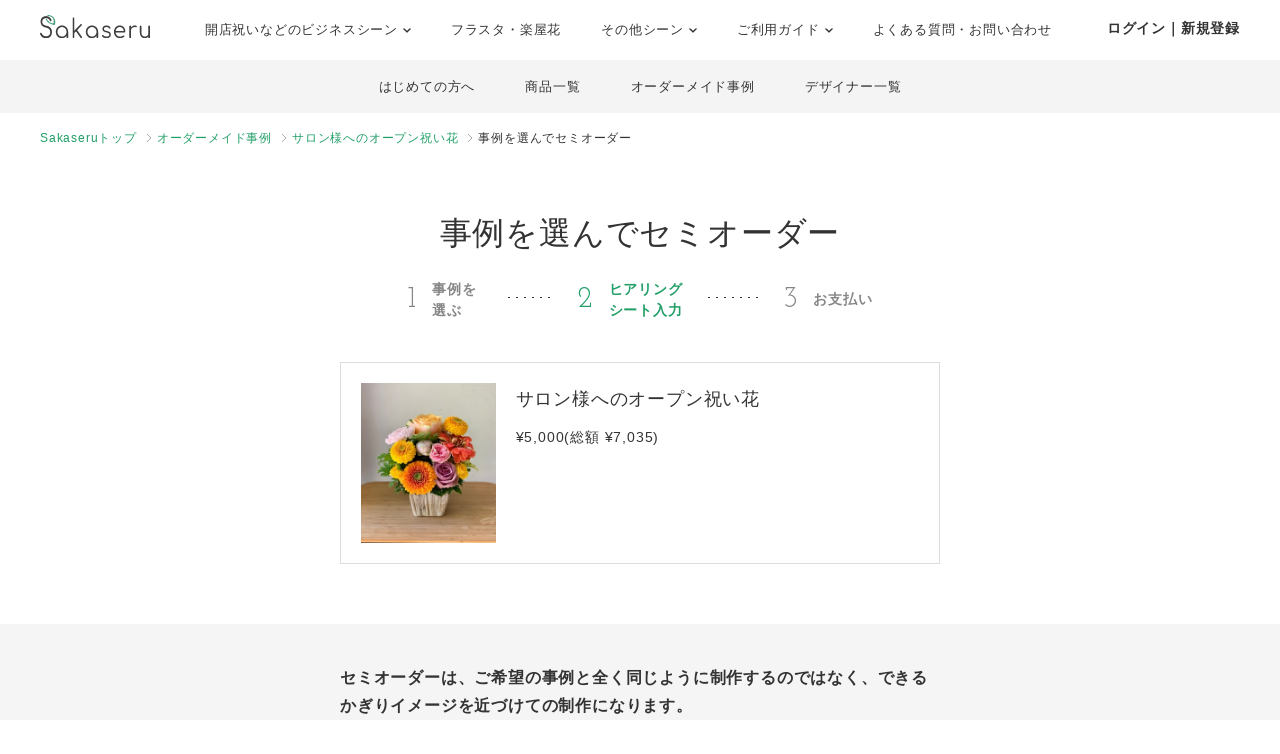

--- FILE ---
content_type: text/html; charset=UTF-8
request_url: https://www.sakaseru.jp/lp/business/order-by-item?id=7496&year-month=2024-07&day=04
body_size: 86540
content:
<!DOCTYPE HTML>
<html lang="ja">
<head prefix="og: http://ogp.me/ns# website: http://ogp.me/ns/website#">
    <meta charset="utf-8">
    <script>(function(w,d,s,l,i){w[l]=w[l]||[];w[l].push({'gtm.start':
new Date().getTime(),event:'gtm.js'});var f=d.getElementsByTagName(s)[0],
j=d.createElement(s),dl=l!='dataLayer'?'&l='+l:'';j.async=true;j.src=
'https://www.googletagmanager.com/gtm.js?id='+i+dl;f.parentNode.insertBefore(j,f);
})(window,document,'script','dataLayer','GTM-59SXHLW');</script>    <meta http-equiv="X-UA-Compatible" content="IE=edge" />
    <meta http-equiv="X-UA-Compatible" content="requiresActiveX=true" />
    <title>おしゃれな祝い花通販のSakaseru｜開店祝い・開業祝い・移転祝いに</title><meta name="keywords" content="Sakaseru,サカセル,祝い花,開店祝い,移転祝い,就任祝い" >
<meta name="description" content="おしゃれなお花・フラワーギフトの通販サイトSakaseru。開店・開業祝いなどの法人様のお祝いのシーンに。請求書払いOKです。" ><meta property="og:title" content="おしゃれな祝い花通販のSakaseru｜開店祝い・開業祝い・移転祝いに" />
<meta property="og:type" content="website" />
<meta property="og:url" content="https://www.sakaseru.jp/lp/business" />
<meta property="og:image" content="https://www.sakaseru.jp/landingpage/business/images/og.jpg" />
<meta property="og:description" content="おしゃれなお花・フラワーギフトの通販サイトSakaseru。開店・開業祝いなどの法人様のお祝いのシーンに。請求書払いOKです。" />
<meta name="twitter:card" content="summary_large_image"><link href="/landingpage/css/reset.css?1769703432" media="screen" rel="stylesheet" type="text/css" >
<link href="/css/jquery.modal.min.css?1769703432" media="screen" rel="stylesheet" type="text/css" >
<link href="/landingpage/business/css/style.css?1769703432" media="screen" rel="stylesheet" type="text/css" >
<link href="https://use.fontawesome.com/releases/v5.6.3/css/all.css" media="screen" rel="stylesheet" type="text/css" >
<link href="https://fonts.googleapis.com/css?family=Josefin+Slab" media="screen" rel="stylesheet" type="text/css" >    <link href="/landingpage/business/css/pushbar.css" media="screen" rel="stylesheet" type="text/css" >
    <link href="/portal/css/footer.css" media="screen" rel="stylesheet" type="text/css" >
    <link href="/portal/css/header.css" media="screen" rel="stylesheet" type="text/css" >
    <meta name="twitter:card" content="summary_large_image" />
    <meta name="twitter:site" content="@sakaseru_jp" />
    <link rel="shortcut icon" href="/images/favicon.ico">

        <meta name="viewport" content="width=1240">
        
        
</head>
<body id="page-sheet">
    <noscript><iframe src="https://www.googletagmanager.com/ns.html?id=GTM-59SXHLW"
height="0" width="0" style="display:none;visibility:hidden"></iframe></noscript>    
    
    <header class="headerportal">
    <!--PC header-->
    <div class="header-pc">
        <div class="header-pc-inner">
            <a class="header-pc-logo" href="/"><img class="header-pc-logo-img" src="/portal/images/logo_sakaseru_nuri.svg" alt="Sakaseru"></a>
            <ul class="header-pc-menu">
                <li class="header-pc-menu-li drop-trigger-hover">
                    <p class="header-pc-menu-dropttl">開店祝いなどのビジネスシーン <img src="/portal/images/arrow_d_black.svg" class="header-arrow-img"></p>
                    <div class="header-pc-menu-dropmenu">
                        <div class="header-pc-menu-dropmenu-inner">
                            <ul class="header-menu-hyphen">
                                <li class="header-pc-menu-dropmenu-li"><a href="/lp/business?from=portalheader">すべてを見る</a></li>
                                <li class="header-pc-menu-dropmenu-li"><a href="/lp/business/opening-flower?from=portalheader">開店・開業・開院祝い</a></li>
                                <li class="header-pc-menu-dropmenu-li"><a href="/lp/business/ready-made-items?scene=2068&from=portalheader">周年祝い</a></li>
                                <li class="header-pc-menu-dropmenu-li"><a href="/lp/business/ready-made-items?scene=2004&from=portalheader">移転・引越し祝い</a></li>
                                <li class="header-pc-menu-dropmenu-li"><a href="/lp/business/ready-made-items?scene=2069&from=portalheader">就任・昇進祝い</a></li>
                                <li class="header-pc-menu-dropmenu-li"><a href="/lp/business/ready-made-items?scene=2461&from=portalheader">竣工・落成祝い</a></li>
                                <li class="header-pc-menu-dropmenu-li"><a href="/lp/business/ready-made-items?scene=1432&from=portalheader">個展開催祝い</a></li>
                            </ul>
                        </div>
                    </div>
                </li>
                <li class="header-pc-menu-li">
                    <a href="/fan?from=portalheader">フラスタ・楽屋花</a>
                </li>
                <li class="header-pc-menu-li drop-trigger-hover">
                    <p class="header-pc-menu-dropttl">その他シーン <img src="/portal/images/arrow_d_black.svg" class="header-arrow-img"></p>
                    <div class="header-pc-menu-dropmenu">
                        <div class="header-pc-menu-dropmenu-inner">
                            <ul class="header-menu-hyphen">
                                <li class="header-pc-menu-dropmenu-li"><a href="/lp/business/ready-made-items?scene=15&from=portalheader">誕生日祝い</a></li>
                                <li class="header-pc-menu-dropmenu-li"><a href="/lp/business/ready-made-items?scene=67&from=portalheader">結婚祝い</a></li>
                            </ul>
                        </div>
                    </div>
                </li>
                <li class="header-pc-menu-li drop-trigger-hover">
                    <p class="header-pc-menu-dropttl">ご利用ガイド <img src="/portal/images/arrow_d_black.svg" class="header-arrow-img"></p>
                    <div class="header-pc-menu-dropmenu">
                        <div class="header-pc-menu-dropmenu-inner">
                            <ul class="header-menu-hyphen">
                                <li class="header-pc-menu-dropmenu-li"><a href="/lp/business/about?from=portalheader">Sakaseruとは</a></li>
                                <li class="header-pc-menu-dropmenu-li"><a href="/about/delivery-price?from=portalheader">送料について</a></li>
                                <li class="header-pc-menu-dropmenu-li"><a href="/concierge/sheet/consultation?from=portalheader">スタッフに無料相談</a></li>
                            </ul>
                        </div>
                    </div>
                </li>
                <li class="header-pc-menu-li">
                    <a href="/contact?is-faq=1&from=portalheader">よくある質問・お問い合わせ</a>
                </li>
            </ul>
            <div class="header-pc-menu-personal">
                <div class="header-pc-menu-personal-member drop-trigger-hover">
                                            <a class="header-pc-menu-personal-member-name bold" href="/user/sign-in">ログイン｜新規登録</a>
                                    </div>
            </div>
        </div>
    </div>

    <!--SP header-->
    <div class="header-sp">
        <div class="header-sp-inner">
            <a class="header-sp-logo" href="/"><img class="header-sp-logo-img" src="/portal/images/logo_sakaseru_nuri.svg" alt="Sakaseru"></a>
        </div>
        <!--SP hamburger menu-->
        <div class="hbg-menu">
            <button data-pushbar-target="spmenuContents" class="hbg-menu-trigger">
                <div class="hbg-menu-btn">
                    <span></span>
                    <span></span>
                    <p class="hbg-menu-btn-txt">メニュー</p>
                </div>
                            </button>

            <div data-pushbar-id="spmenuContents" data-pushbar-direction="right" class="hbg-menu-contents">
                <div class="hbg-menu-content">
                    <p class="hbg-menu-content-username">
                        こんばんは✿                    </p>
                    <p class="hbg-menu-content-birthdayflower">
                        本日1月30日の誕生花は
                        ユーフォルビア                        です。
                    </p>
                </div>
                                    <div class="hbg-menu-content">
                        <a class="hbg-menu-content-ttl hbg-menu-arrow-r" href="/user/sign-in">
                            ログイン｜新規登録
                        </a>
                    </div>
                                <div class="hbg-menu-ttl">シーンからお花を探す</div>
                <div class="hbg-menu-content drop-trigger-click">
                    <div class="hbg-menu-content-ttl hbg-menu-arrow-d">
                        開店祝いなどのビジネスシーン
                    </div>
                    <ul class="hbg-menu-content-dropmenu">
                        <li class="hbg-menu-content-dropmenu-li"><a href="/lp/business?from=portalheader">すべてを見る</a></li>
                        <li class="hbg-menu-content-dropmenu-li"><a href="/lp/business/opening-flower?from=portalheader">開店・開業・開院祝い</a></li>
                        <li class="hbg-menu-content-dropmenu-li"><a href="/lp/business/ready-made-items?scene=2068&from=portalheader">周年祝い</a></li>
                        <li class="hbg-menu-content-dropmenu-li"><a href="/lp/business/ready-made-items?scene=2004&from=portalheader">移転・引越し祝い</a></li>
                        <li class="hbg-menu-content-dropmenu-li"><a href="/lp/business/ready-made-items?scene=2069&from=portalheader">就任・昇進祝い</a></li>
                        <li class="hbg-menu-content-dropmenu-li"><a href="/lp/business/ready-made-items?scene=2461&from=portalheader">竣工・落成祝い</a></li>
                        <li class="hbg-menu-content-dropmenu-li"><a href="/lp/business/ready-made-items?scene=1432&from=portalheader">個展開催祝い</a></li>
                    </ul>
                </div>
                <div class="hbg-menu-content">
                    <a class="hbg-menu-content-ttl hbg-menu-arrow-r" href="/fan?from=portalheader">
                        ファンの想いを送るフラスタ・楽屋花
                    </a>
                </div>
                <div class="hbg-menu-content drop-trigger-click">
                    <div class="hbg-menu-content-ttl hbg-menu-arrow-d">
                        その他シーン
                    </div>
                    <ul class="hbg-menu-content-dropmenu">
                        <li class="hbg-menu-content-dropmenu-li"><a href="/lp/business/ready-made-items?scene=15&from=portalheader">誕生日祝い</a></li>
                        <li class="hbg-menu-content-dropmenu-li"><a href="/lp/business/ready-made-items?scene=67&from=portalheader">結婚祝い</a></li>
                    </ul>
                </div>
                <div class="hbg-menu-ttl">サービス</div>
                <div class="hbg-menu-content drop-trigger-click">
                    <div class="hbg-menu-content-ttl hbg-menu-arrow-d">
                        ご利用ガイド
                    </div>
                    <ul class="hbg-menu-content-dropmenu">
                        <li class="hbg-menu-content-dropmenu-li"><a href="/lp/business/about?from=portalheader">Sakaseruとは</a></li>
                        <li class="hbg-menu-content-dropmenu-li"><a href="/about/delivery-price?from=portalheader">送料について</a></li>
                    </ul>
                </div>
                <div class="hbg-menu-content">
                    <a class="hbg-menu-content-ttl hbg-menu-arrow-r" href="/concierge/sheet/consultation?from=portalheader">
                        スタッフに無料相談
                    </a>
                </div>
                <div class="hbg-menu-content">
                    <a class="hbg-menu-content-ttl hbg-menu-arrow-r" href="/contact?is-faq=1&from=portalheader">
                        よくある質問・お問い合わせ
                    </a>
                </div>
                <div class="hbg-menu-content drop-trigger-click">
                    <div class="hbg-menu-content-ttl hbg-menu-arrow-d">
                        その他サービス
                    </div>
                    <ul class="hbg-menu-content-dropmenu">
                        <li class="hbg-menu-content-dropmenu-li"><a href="/mina?from=portalheader">ファン企画専用クラウドファンディング<br>サービス「minsaka」</a></li>
                        <li class="hbg-menu-content-dropmenu-li"><a href="/tools?from=portalheader">便利ツール</a></li>
                    </ul>
                </div>
            </div>
        </div>
    </div>

    </header>

<div class="headerbusiness">
    <ul>
        <li><a href="/lp/business/about?from=bizheader">はじめての方へ</a></li>
        <li><a href="/lp/business/ready-made-items?from=bizheader">商品一覧</a></li>
        <li><a href="/lp/business/items?from=bizheader">オーダーメイド事例</a></li>
        <li><a href="/lp/business/flower-designers?from=bizheader">デザイナー一覧</a></li>
    </ul>
</div>
<ol class="breadcrumbs">
    <li>
        <a href="/lp/business">Sakaseruトップ</a>
    </li>
    <li>
        <a href="/lp/business/items">オーダーメイド事例</a>
    </li>
    <li>
        <a href="/lp/business/item/id/7496">サロン様へのオープン祝い花</a>
    </li>
    <li>
        事例を選んでセミオーダー
    </li>
</ol>

<main>
    <section class="sheet-header">
        <h1>事例を選んでセミオーダー</h1>
        <ul class="flexbox stepbox f-h-center">
            <li class="flexbox-pc f-v-center">
                <p class="no">1</p>
                <p>事例を<br>選ぶ</p>
            </li>
            <li class="flexbox-pc f-v-center current">
                <p class="no">2</p>
                <p>ヒアリング<br>シート入力</p>
            </li>
            <li class="flexbox-pc f-v-center">
                <p class="no">3</p>
                <p>お支払い</p>
            </li>
        </ul>

        <div class="semiimage-box flexbox">
            <p class="image"><img src="https://sakaseru.s3-ap-northeast-1.amazonaws.com/order/story/thumbnail/31434_1638433033.jpg"></p>
            <div class="txt">
                <p class="ttl">
                    サロン様へのオープン祝い花                </p>
                <p class="fs-14">
                    ¥5,000(総額 ¥7,035)                </p>
            </div>
        </div>
            </section>

    <form method="POST" action="/order/sheet/set-session-and-redirect-to-sign-in?item-id=7496" id="form-input-address">
        <section class="form-box">
            <div class="form-box-inner" id="orderConfirm">
                <dl>
                    <dt>
                        <p class="fs-16 bold">セミオーダーは、ご希望の事例と全く同じように制作するのではなく、できるかぎりイメージを近づけての制作になります。</p>
                        <p class="notice">この季節の旬で新鮮なお花を使って制作させていただきますので、色味や雰囲気が多少異なる可能性があること、予めご了承くださいませ。</p>
                    </dt>
                </dl>
                <dl>
                    <dt>
                        <p class="fs-16 bold"><span class="required">必須</span>お届け希望日をお教えください。</p>
                    </dt>
                    <dd>
                        <div class="flexbox">
                            <div class="day-box slct arrow-d">
                                <select name="deliveryYearMonth" id="deliveryYearMonth" class="form-control" style="height:100%;">
    <option value="2026-01" label="2026年 1月">2026年 1月</option>
    <option value="2026-02" label="2026年 2月" selected="selected">2026年 2月</option>
    <option value="2026-03" label="2026年 3月">2026年 3月</option>
    <option value="2026-04" label="2026年 4月">2026年 4月</option>
    <option value="2026-05" label="2026年 5月">2026年 5月</option>
    <option value="2026-06" label="2026年 6月">2026年 6月</option>
    <option value="2026-07" label="2026年 7月">2026年 7月</option>
    <option value="2026-08" label="2026年 8月">2026年 8月</option>
    <option value="2026-09" label="2026年 9月">2026年 9月</option>
    <option value="2026-10" label="2026年 10月">2026年 10月</option>
    <option value="2026-11" label="2026年 11月">2026年 11月</option>
    <option value="2026-12" label="2026年 12月">2026年 12月</option>
</select>                            </div>
                            <div class="day-box slct arrow-d">
                                <select name="deliveryDay" id="deliveryDay" class="form-control" style="height:100%;">
    <option value="01" label="1日(日)">1日(日)</option>
    <option value="02" label="2日(月)">2日(月)</option>
    <option value="16" label="16日(月)">16日(月)</option>
    <option value="25" label="25日(水)">25日(水)</option>
    <option value="26" label="26日(木)">26日(木)</option>
    <option value="28" label="28日(土)">28日(土)</option>
</select>                            </div>
                        </div>
                        <p id="additional_delivery_year_month_error_str" class="red left mt-10"></p>
                        <p class="red left mt-10" id="seasonally-delivery-notice" style="display:none;">
                            ※生花アレンジの場合、5月〜10月上旬頃のお届けは、外気温を見てクール便を使用させていただくことがございます。その場合、誠に恐れながらクール便にかかる費用は、花代から差し引いて制作させていただきます。
                        </p>
                    </dd>
                </dl>

                
                <dl>
                    <dt>
                        <p class="fs-16 bold"><span class="required">必須</span>ご予算をお教えください。</p>
                        <p class="notice">
                                                            フラワーデザイナーOhata                                                                    の生花アレンジ(置けるお花)は現在
                                                                <span class="bold">¥5,000(総額 ¥7,035)〜</span>
                                オーダー可能です。<br>お客様ご指定のご予算の中で、最大限イメージに近づけてお作りいたします。<br>※ ( )内の金額は、お花自体の金額に加えて、送料、システム利用料5%、消費税を合わせた実際にお支払いいただく総額です。
                                                    </p>
                    </dt>
                    <dd>
                        <div class="right arrow-d">
                            <select name="itemPrice" id="itemPrice">
    
</select>                        </div>
                    </dd>
                </dl>

                <dl>
                    <dt>
                        <p class="fs-16 bold"><span class="required">必須</span>今回はどのようなシーンですか？</p>
                    </dt>
                    <dd>
                        <div class="right arrow-d">
                        <select name="orderScene" id="orderScene">
                                                                                <option value=""   >お選びください</option>
                                                                                <option value="" disabled  >--ファンから贈る--</option>
                                                                                <option value="25"   >公演・出演祝い</option>
                                                                                <option value="32"   >生誕イベント・推しの誕生日</option>
                                                                                <option value="26"   >握手会・オンラインお話し会</option>
                                                                                <option value="" disabled  >--個人・法人から贈る--</option>
                                                                                <option value="27"   >開店・開業・開院祝い</option>
                                                                                <option value="11"   >感謝をこめて</option>
                                                                                <option value="1"   >誕生日</option>
                                                                                <option value="6"   >移転・引越し祝い</option>
                                                                                <option value="7"   >就任・昇進祝い</option>
                                                                                <option value="28"   >周年祝い</option>
                                                                                <option value="29"   >上場祝い</option>
                                                                                <option value="30"   >竣工・落成祝い</option>
                                                                                <option value="13"   >送別会</option>
                                                                                <option value="15"   >その他法人様祝い</option>
                                                                                <option value="2"   >結婚記念日</option>
                                                                                <option value="18"   >結婚祝い</option>
                                                                                <option value="4"   >プロポーズ</option>
                                                                                <option value="5"   >出産祝い</option>
                                                                                <option value="8"   >ご自宅用</option>
                                                                                <option value="21"   >お悔やみ</option>
                                                                                <option value="9"   >その他お祝い</option>
                                                </select>
                        </div>
                    </dd>
                    
                    <div id="stage-flower-warning" style="display:none;">
                        <div id="stage-flower-regulation-warning" class="message-pink left fs-14 mt-20">
                            <p class="ttl">お花贈りのレギュレーション(ルール)は確認されましたか?</p>
                            <p>ご注文はレギュレーション発表後にお願いいたします。どうしてもレギュレーション発表前にご注文されたいという場合は、<a href="/faq/detail/9" class="green" target="_blank">詳しくはこちら</a>をご確認ください。</p>
                        </div>
                        <div id="stage-flower-arrangement-flower-warning" class="message-pink left fs-14 mt-20">
                            <p class="ttl">アレンジ花（楽屋花）の直接配送・回収について</p>
                            <p>Sakaseruではアレンジ花は宅配サービスを使ってお届けしております。直接配達・回収は行なっていないため、それら指定がある場合はご注文がお受けできかねます。<a href="/faq/detail/29" class="green" target="_blank">詳しくはこちら</a>をご確認ください。</p>
                        </div>
                        <div id="stage-flower-stand-flower-warning" class="message-pink left fs-14 mt-20">
                            <p class="ttl">スタンド花の回収日時が事前にわからない場合</p>
                            <p>レギュレーションにて「回収時間は納品時に伝える」と記載があるなど、事前に回収時間がわからない場合は、誠に恐れ入りますがご注文はお受けできかねます。イベント会社様へ直接ご確認いただき、大まかな時間帯でも把握いただくようお願いいたします。</p>
                        </div>
                    </div>
                </dl>

                <dl>
                    <dt>
                        <p class="fs-16 bold"><span class="optional">任意</span>サイズについてなど事例のイメージに追加してご希望がある場合は、すべてお教えください。</p>
                        <p class="notice red bold">※入力フォームにあらかじめ入ってるテキスト・URLは削除しないでください。</p>
                    </dt>
                    <dd class="order_note_box">
                        <textarea name="order_note" id="order_note">こちらの色味と雰囲気に近づけて、お花は入荷出来る範囲で制作をお願いします。
https://www.sakaseru.jp/lp/business/item/id/7496</textarea>
                        <div class="message-pink left red bold fs-16" id="semi_order_warning" style="display:none;">
                            <p><i class="fas fa-exclamation-circle"></i> ご希望の事例URLが正しく入力されていないようです。上記フォームに、以下事例URLをご記入ください。</p>
                            <p class="mt-10">https://www.sakaseru.jp/lp/business/item/id/7496</p>
                        </div>
                                                                                    <div id="order_note_form_bottom_description_200" style="display:none;" class="order_note_form_bottom_description message-pink left fs-16">
                                    <p class="ttl">日向坂46さまイベントへの祝花につきまして</p>
                                    <p>宅配便NG・回収必須の可能性があるためフラワーデザイナーを制限しています。<b>コラムに記載のあるフラワーデザイナー以外にご注文された場合は運営スタッフにてキャンセルを行います。</b>必ずコラムのご確認をお願いします。<br><br>◆通常公演<br>- <a href="/column/530" target="_blank" class="text-green underline">松田好花卒業セレモニー</a><br><br>◆リアルミート&グリート<br><a href="/column/536" target="_blank" class="text-green underline">2月7日 パシフィコ横浜</a><br><a href="/column/536" target="_blank" class="text-green underline">3月8日 京都パルスプラザ</a><br><br>該当公演のコラムが確認できない場合は<a href="/concierge/sheet/consultation" target="_blank" class="text-green underline">Sakaseruスタッフにご相談</a>をお願いいたします。</p>
                                </div>
                                                            <div id="order_note_form_bottom_description_217" style="display:none;" class="order_note_form_bottom_description message-pink left fs-16">
                                    <p class="ttl">リアルミート＆グリートへの祝花をご注文されますか？</p>
                                    <p>宅配便NG・回収必須の可能性があるためフラワーデザイナーを制限しています。<b>コラムに記載のあるフラワーデザイナー以外にご注文された場合は運営スタッフにてキャンセルを行います。</b>必ずコラムのご確認をお願いします。<br><br>◆乃木坂46<br><a href="/column/528" target="_blank" class="text-green underline">2月1日 京都パルスプラザ</a><br><a href="/column/528" target="_blank" class="text-green underline">2月28日 幕張メッセ</a><br><a href="/column/534" target="_blank" class="text-green underline">3月1日 幕張メッセ</a><br><br>◆櫻坂46<br><a href="/column/521" target="_blank" class="text-green underline">1月31日 京都パルスプラザ</a><br><br>◆日向坂46<br><a href="/column/536" target="_blank" class="text-green underline">2月7日 パシフィコ横浜</a><br><a href="/column/536" target="_blank" class="text-green underline">3月8日 京都パルスプラザ</a><br><br>※恐れ入りますが上記内容に沿わないご注文は取消いたします。<br><br>上記に記載のないリアルミート＆グリートへの祝花をご希望の場合は<a href="/concierge/sheet/consultation" target="_blank" class="text-green underline">Sakaseruスタッフにご相談</a>をお願いいたします。</p>
                                </div>
                                                            <div id="order_note_form_bottom_description_218" style="display:none;" class="order_note_form_bottom_description message-pink left fs-16">
                                    <p class="ttl">リアルミート＆グリートへの祝花をご注文されますか？</p>
                                    <p>宅配便NG・回収必須の可能性があるためフラワーデザイナーを制限しています。<b>コラムに記載のあるフラワーデザイナー以外にご注文された場合は運営スタッフにてキャンセルを行います。</b>必ずコラムのご確認をお願いします。<br><br>◆乃木坂46<br><a href="/column/528" target="_blank" class="text-green underline">2月1日 京都パルスプラザ</a><br><a href="/column/528" target="_blank" class="text-green underline">2月28日 幕張メッセ</a><br><a href="/column/534" target="_blank" class="text-green underline">3月1日 幕張メッセ</a><br><br>◆櫻坂46<br><a href="/column/521" target="_blank" class="text-green underline">1月31日 京都パルスプラザ</a><br><br>◆日向坂46<br><a href="/column/536" target="_blank" class="text-green underline">2月7日 パシフィコ横浜</a><br><a href="/column/536" target="_blank" class="text-green underline">3月8日 京都パルスプラザ</a><br><br><br>※恐れ入りますが上記内容に沿わないご注文は取消いたします。<br><br>上記に記載のないリアルミート＆グリートへの祝花をご希望の場合は<a href="/concierge/sheet/consultation" target="_blank" class="text-green underline">Sakaseruスタッフにご相談</a>をお願いいたします。</p>
                                </div>
                                                            <div id="order_note_form_bottom_description_206" style="display:none;" class="order_note_form_bottom_description message-pink left fs-16">
                                    <p class="ttl">乃木坂46さまイベントへの祝花につきまして</p>
                                    <p>宅配便NG・回収必須の可能性があるためフラワーデザイナーを制限しています。<b>コラムに記載のあるフラワーデザイナー以外にご注文された場合は運営スタッフにてキャンセルを行います。</b>必ずコラムのご確認をお願いします。<br><br>◆通常公演<br>--<br><br>◆リアルミート&グリート<br><a href="/column/528" target="_blank" class="text-green underline">2月1日 京都パルスプラザ</a><br><a href="/column/528" target="_blank" class="text-green underline">2月28日 幕張メッセ</a><br><a href="/column/534" target="_blank" class="text-green underline">3月1日 幕張メッセ</a><br><br>該当公演のコラムが確認できない場合は<a href="/concierge/sheet/consultation" target="_blank" class="text-green underline">Sakaseruスタッフにご相談</a>をお願いいたします。</p>
                                </div>
                                                            <div id="order_note_form_bottom_description_192" style="display:none;" class="order_note_form_bottom_description message-pink left fs-16">
                                    <p class="ttl">にじさんじへの祝花をご注文されますか？</p>
                                    <p>以下公演に該当する場合は、リンク先のコラムをご確認ください。<br><br>・<a href="/column/485" target="_blank" class="text-green underline">にじさんじ WORLD TOUR 2025 Singin’ in the Rainbow！</a><br>※広島公演のフラスタは受注不可<br><br>・<a href="/order/price/tool?from=flower-designer&delivery-area=8&delivery-year-month=2026-01&delivery-day=17" target="_blank" class="text-green underline">加賀美ハヤト 1st One Man Live "ALPHA ONE"　スタンド花のご注文はこちら</a><br><br>・<a href="/order/price/tool?from=flower-designer&delivery-area=38&delivery-year-month=2026-01&delivery-day=23" target="_blank" class="text-green underline">KZHCUP RUMBLE in STREET FIGHTER6　スタンド花のご注文はこちら</a><br><br>・<a href="/order/price/tool?from=flower-designer&delivery-area=38&delivery-year-month=2026-01&delivery-day=22" target="_blank" class="text-green underline">LOCK ON FLEEK GAME FESTA　スタンド花のご注文はこちら</a><br><br>上記で該当の公演についての記載がない場合はフラワーデザイナーにご注文いただく前に、<a href="/concierge/sheet/consultation" target="_blank" class="text-green underline">Sakaseruスタッフにご相談</a>をお願いいたします。</p>
                                </div>
                                                                        </dd>
                </dl>

                <p>以下、ご入用な場合のみチェックを入れ、必要事項をご入力ください。</p>
                <p class="fs-12 mb-40">※メッセージカード、立て札ともにデザインはフラワーデザイナーによって異なります。</p>
                                <div class="form-option">
                    <label class="flexbox f-h-between">
                        <div class="txt">
                            <p class="ttl">
                                <input type="checkbox" name="message_card_check" id="message_card_check" value="message_card_check" >無料メッセージカード
                            </p>
                            <p class="fs-14">お花とともに送られるカードです (画像はイメージです)。</p>
                        </div>
                        <div class="image">
                            <img src="/new/img/image_messagecard.jpg">
                        </div>
                    </label>

                    <div id="messageCardWrapper" class="hidearea" style="display:none;">
                        <dl>
                            <dt class="bold">内容をご入力ください。</dt>
                            <p class="fs-14 mb-5">※ご注文確定後の修正は承れません。内容未定の場合は「未定」とご入力ください。<a href="/faq/detail/99" class="underline" target="_blank">詳しく</a></p>
                            <dd>
                                <textarea rows="10" questionid="12" id="message_card_free_text" name="message_card_free_text" placeholder="サカセル太郎さん

開店おめでとうございます！
ついに夢が叶いましたね。太郎さんだから、素敵なお店になることでしょう。ご商売繁盛をお祈り申し上げます。

花子"></textarea>
                            </dd>
                        </dl>
                    </div>
                </div>

                            <div class="form-option mb-40">
                    <label class="flexbox f-h-between">
                        <div class="txt">
                            <p class="ttl">
                                <input type="checkbox" name="corporate_card_check" id="corporate_card_check" value="corporate_card_check" >無料立て札
                            </p>
                            <p class="fs-14">贈り主名などを記載してお花に立てる札です。シンプルに文字のみをお入れします（細かなデザインはフラワーデザイナーにより異なります）。</p>
                        </div>
                        <div class="image">
                            <img src="/landingpage/business/images/sheet_plate_2.jpg">
                        </div>
                    </label>

                    <div id="corporateCardWrapper" class="hidearea corporateCardWrapper" style="display:none;">
                        <dl>
                            <dt>立て札の内容</dt>
                            <dd>
                                <div class="arrow-d mb-10">
                                    <select name="card_order_scene" id="card_order_scene">
                                                                                                                                                                <option value="" label="選択して一般的な例を確認" description="" data-image="">
                                            選択して一般的な例を確認                                        </option>
                                                                                                                                                                <option disabled>----出演祝い向け----</option>
                                                                                <option value="1" label="出演祝い" description="【入力例】
祝 御出演
○○○（イベント名）
サカセル太郎 様（贈り先名）

花子より（贈り主名）" data-image="/new/img/plate_stage.jpg">
                                            出演祝い                                        </option>
                                                                                                                                                                <option value="3" label="誕生日祝い" description="【入力例】
HAPPY BIRTHDAY
サカセル太郎 様（贈り先名）

花子より（贈り主名）" data-image="/new/img/plate_birthday.jpg">
                                            誕生日祝い                                        </option>
                                                                                                                                                                <option disabled>----法人様向け----</option>
                                                                                <option value="9" label="開店・開業・開院祝い" description="【入力例】
祝 御開店
Cafe flower様（贈り先名）

株式会社Sakaseru
サカセル太郎（贈り主名）" data-image="/new/img/plate_opening.jpg">
                                            開店・開業・開院祝い                                        </option>
                                                                                                                                                                <option value="5" label="移転祝い" description="【入力例】
祝 御移転

株式会社Sakaseru
サカセル太郎（贈り主名）" data-image="/new/img/plate_moving.jpg">
                                            移転祝い                                        </option>
                                                                                                                                                                <option value="10" label="周年祝い" description="【入力例】
祝 10周年

株式会社Sakaseru
サカセル太郎（贈り主名）" data-image="/new/img/plate_anniversary.jpg">
                                            周年祝い                                        </option>
                                                                                                                                                                <option value="6" label="就任祝い・昇進祝い" description="【入力例】
祝 御就任
株式会社花吉
代表取締役 花吉一郎 様（贈り先名）

株式会社Sakaseru
サカセル太郎（贈り主名）" data-image="/new/img/plate_promotion.jpg">
                                            就任祝い・昇進祝い                                        </option>
                                                                                                                                                                <option value="11" label="上場祝い" description="【入力例】
祝 上場

株式会社Sakaseru
サカセル太郎（贈り主名）" data-image="/new/img/plate_ipo.jpg">
                                            上場祝い                                        </option>
                                                                                                                                                                <option value="8" label="その他御祝い" description="【入力例】
御祝

株式会社Sakaseru
サカセル太郎（贈り主名）" data-image="/new/img/plate_other.jpg">
                                            その他御祝い                                        </option>
                                                                                                                    </select>
                                </div>
                                <p class="mt-30 mb-30 center">
                                    <img id="plate_image" src="" style="display:none; max-width:500px;">
                                </p>

                                <p class="bold fs-16 left">内容をご記入ください。</p>
                                <p class="fs-14 mb-5">※ご注文確定後の修正は承れません。内容未定の場合は「未定」とご入力ください。<a href="/faq/detail/99" class="underline" target="_blank">詳しく</a></p>
                                <p class="left fs-14 mb-10 mt-10" id="corporate_card_example_text"></p>
                                <textarea placeholder="立て札の内容をご入力下さい" name="corporate_card_free_text" id="corporate_card_free_text" rows="8"></textarea>
                                <p class="red bold fs-14">※「様」など敬称が必要な場合は、敬称までご入力ください。</p>
                            </dd>
                            <!-- <dt>文字の色や大きさについてご希望があればご記入ください。</dt>
                            <dd>
                                <textarea name="corporate_card_note"></textarea>
                            </dd> -->
                        </dl>
                    </div>
                </div>

                <p>以下の注意事項をご確認いただきチェックをお願いいたします。</p>

                                <div class="form-option mt-20 mb-60">
                    <p class="bold">■ お花の完成写真は、発送完了時にお送りします</p>
                    <p class="fs-14 mb-20">制作時、お花の茎は短く切って生けていきますのでお作り直しができかねてしまいます。そのため、完成写真は発送完了時にお送りしております。</p>
                    <p class="bold">■ ご注文キャンセルの際のキャンセル料について</p>
                    <p class="fs-14 mb-20">到着日5〜4日前までのキャンセル：本体税込み価格+システム手数料の50%<br>到着日3日前〜発送後のキャンセル：本体税込み価格+システム手数料の100%<br>※振込手数料275円を差し引かせて頂いた上でご返金致します。</p>
                    <p class="center">
                        <label class="underline">
                            <input id="confirm_terms" name="confirm_terms" type="checkbox" style="vertical-align: text-top;" > 確認しました
                        </label>
                    </p>
                </div>

                <p id="formErrorStr" class="center red mb-40"></p>

                <p class="center"><button id="submitHearingSheet" type="button" class="btn btn-green">次へ</button></p>
            </div>
        </section>
        <input type="hidden" name="corporate_card_note" value="" id="corporate_card_note"><input type="hidden" name="sid" value="2159" id="sid"><input type="hidden" name="flowerSize" value="1" id="flowerSize"><input type="hidden" name="flowerColor" value="7" id="flowerColor"><input type="hidden" name="flowerType" value="2" id="flowerType"><input type="hidden" name="orderOptionItem" value="" id="orderOptionItem"><input type="hidden" name="semiOrderItemId" value="7496" id="semiOrderItemId"><input type="hidden" name="holidayStr" value="4" id="holidayStr"><input type="hidden" name="deliveryPeriod" value="1" id="deliveryPeriod"><input type="hidden" name="deliveryMethod" value="1" id="deliveryMethod"><input type="hidden" name="shopUserId" value="2159" id="shopUserId">    </form>
</main>
<input type="hidden" name="shop-user-id" value="2159" id="shop-user-id"><input type="hidden" name="flower-type-id" value="2" id="flower-type-id"><input type="hidden" name="session_item_price_id" value="" id="session_item_price_id"><input type="hidden" name="corporate_cards_json" value="{&quot;1&quot;:&quot;\u3010\u5165\u529b\u4f8b\u3011\n\u795d \u5fa1\u51fa\u6f14\n\u25cb\u25cb\u25cb\uff08\u30a4\u30d9\u30f3\u30c8\u540d\uff09\n\u30b5\u30ab\u30bb\u30eb\u592a\u90ce \u69d8\uff08\u8d08\u308a\u5148\u540d\uff09\n\n\u82b1\u5b50\u3088\u308a\uff08\u8d08\u308a\u4e3b\u540d\uff09&quot;,&quot;3&quot;:&quot;\u3010\u5165\u529b\u4f8b\u3011\nHAPPY BIRTHDAY\n\u30b5\u30ab\u30bb\u30eb\u592a\u90ce \u69d8\uff08\u8d08\u308a\u5148\u540d\uff09\n\n\u82b1\u5b50\u3088\u308a\uff08\u8d08\u308a\u4e3b\u540d\uff09&quot;,&quot;9&quot;:&quot;\u3010\u5165\u529b\u4f8b\u3011\n\u795d \u5fa1\u958b\u5e97\nCafe flower\u69d8\uff08\u8d08\u308a\u5148\u540d\uff09\n\n\u682a\u5f0f\u4f1a\u793eSakaseru\n\u30b5\u30ab\u30bb\u30eb\u592a\u90ce\uff08\u8d08\u308a\u4e3b\u540d\uff09&quot;,&quot;5&quot;:&quot;\u3010\u5165\u529b\u4f8b\u3011\n\u795d \u5fa1\u79fb\u8ee2\n\n\u682a\u5f0f\u4f1a\u793eSakaseru\n\u30b5\u30ab\u30bb\u30eb\u592a\u90ce\uff08\u8d08\u308a\u4e3b\u540d\uff09&quot;,&quot;10&quot;:&quot;\u3010\u5165\u529b\u4f8b\u3011\n\u795d 10\u5468\u5e74\n\n\u682a\u5f0f\u4f1a\u793eSakaseru\n\u30b5\u30ab\u30bb\u30eb\u592a\u90ce\uff08\u8d08\u308a\u4e3b\u540d\uff09&quot;,&quot;6&quot;:&quot;\u3010\u5165\u529b\u4f8b\u3011\n\u795d \u5fa1\u5c31\u4efb\n\u682a\u5f0f\u4f1a\u793e\u82b1\u5409\n\u4ee3\u8868\u53d6\u7de0\u5f79 \u82b1\u5409\u4e00\u90ce \u69d8\uff08\u8d08\u308a\u5148\u540d\uff09\n\n\u682a\u5f0f\u4f1a\u793eSakaseru\n\u30b5\u30ab\u30bb\u30eb\u592a\u90ce\uff08\u8d08\u308a\u4e3b\u540d\uff09&quot;,&quot;11&quot;:&quot;\u3010\u5165\u529b\u4f8b\u3011\n\u795d \u4e0a\u5834\n\n\u682a\u5f0f\u4f1a\u793eSakaseru\n\u30b5\u30ab\u30bb\u30eb\u592a\u90ce\uff08\u8d08\u308a\u4e3b\u540d\uff09&quot;,&quot;8&quot;:&quot;\u3010\u5165\u529b\u4f8b\u3011\n\u5fa1\u795d\n\n\u682a\u5f0f\u4f1a\u793eSakaseru\n\u30b5\u30ab\u30bb\u30eb\u592a\u90ce\uff08\u8d08\u308a\u4e3b\u540d\uff09&quot;}" id="corporate_cards_json"><footer>
    <div class="footer-inner flexbox">
        <div>
            <p class="ttl">オーダーする</p>
            <ul>
                <li><a href="/lp/business/ready-made-items?from=footer">商品一覧</a></li>
                <li><a href="/lp/business/flower-designers?order=1&from=footer">デザイナーを選んで<br>オーダーメイド</a></li>
                <li><a href="/lp/business/items?order=1&from=footer">事例を選んでセミオーダー</a></li>
                <li><a href="/concierge/sheet/consultation?from=footer">まずはスタッフに相談</a></li>
            </ul>
        </div>
        <div>
            <p class="ttl">シーンから選ぶ</p>
            <ul>
                <li><a href="/lp/business/ready-made-items?scene=2036&from=footer">開店・開業祝い</a></li>
                <li><a href="/lp/business/ready-made-items?scene=2068&from=footer">周年祝い</a></li>
                <li><a href="/lp/business/ready-made-items?scene=2004&from=footer">移転・引越し祝い</a></li>
                <li><a href="/lp/business/ready-made-items?scene=2069&from=footer">就任・昇進祝い</a></li>
                <li><a href="/lp/business/ready-made-items?scene=2461&from=footer">竣工・落成祝い</a></li>
                <li><a href="/lp/business/ready-made-items?scene=1232&from=footer">上場祝い</a></li>
                <li><a href="/lp/business/ready-made-items?scene=1432&from=footer">個展開催祝い</a></li>
                <li><a href="/lp/business/ready-made-items?scene=15&from=footer">誕生日祝い</a></li>
                <li><a href="/lp/business/ready-made-items?scene=67&from=footer">結婚祝い</a></li>
                <li><a href="/lp/business/ready-made-items?from=footer">すべてのシーン</a></li>
            </ul>
        </div>
        <div>
            <p class="ttl">フラワーデザイナー</p>
            <ul>
                                                                        <li><a href="/lp/business/shop/yumi-okazaki?from=footer">岡崎 由美</a></li>
                                        <li><a href="/lp/business/shop/mayumi-maki?from=footer">牧 まゆ実</a></li>
                                        <li><a href="/lp/business/shop/mikio-itou?from=footer">Mikio  Itou</a></li>
                                        <li><a href="/lp/business/shop/akihito-maesawa?from=footer">前澤 章人</a></li>
                                        <li><a href="/lp/business/shop/munehide-kyo?from=footer">許 宗秀</a></li>
                                        <li><a href="/lp/business/shop/motoko-shimura?from=footer">志村 元子</a></li>
                                        <li><a href="/lp/business/shop/yasushi-kondo?from=footer">近藤 泰史</a></li>
                                        <li><a href="/lp/business/shop/kayoko-tokudome?from=footer">徳留 加代子</a></li>
                                        <li><a href="/lp/business/shop/takayuki-sugiura?from=footer">杉浦 孝之</a></li>
                                        <li><a href="/lp/business/shop/masahiro-ohata?from=footer">Ohata Masahiro</a></li>
                                        <li><a href="/lp/business/shop/tomoko-okawa?from=footer">大川 智子</a></li>
                                        <li><a href="/lp/business/shop/manae-narita?from=footer">成田 愛恵</a></li>
                                        <li><a href="/lp/business/shop/ryuki-yasui?from=footer">安井 竜樹</a></li>
                                        <li><a href="/lp/business/shop/bionic-plants?from=footer">後藤 亜希子</a></li>
                                        <li><a href="/lp/business/shop/riho?from=footer">RIHO </a></li>
                                        <li><a href="/lp/business/shop/kiyomi-tatsumoto?from=footer">立本 清美</a></li>
                                        <li><a href="/lp/business/shop/sawako-kano?from=footer">加納佐和子 フローリストカノシェ</a></li>
                                        <li><a href="/lp/business/shop/kenta-hashiramoto?from=footer">HASHIRAMOTO KENTA</a></li>
                                        <li><a href="/lp/business/shop/yukiko-aoyama?from=footer">青山 ユキコ</a></li>
                                        <li><a href="/lp/business/shop/hisao-kobayashi?from=footer">小林 久男</a></li>
                                        <li><a href="/lp/business/shop/yumi-kanemasu?from=footer">金増 佑美</a></li>
                                        <li><a href="/lp/business/shop/yuko-hozumi?from=footer">穂積 木綿子</a></li>
                                        <li><a href="/lp/business/shop/yasushi-amemiya?from=footer">雨宮 靖</a></li>
                                        <li><a href="/lp/business/shop/yuri-horino?from=footer">Yuuri Horino</a></li>
                                        <li><a href="/lp/business/shop/emiko-miyazaki?from=footer">宮崎 恵美子</a></li>
                                                </ul>
        </div>
        <div>
            <p class="ttl">特集・コラム</p>
            <ul>
                                <li>
                    <a href="/lp/business/column?id=533&from=footer">
                        「春の花贈りフェア」開催｜送別や卒業シーンにもおすすめ                    </a>
                </li>
                                <li>
                    <a href="/lp/business/column?id=146&from=footer">
                        秋におすすめ！人気アレンジメント                    </a>
                </li>
                                <li>
                    <a href="/lp/business/column?id=240&from=footer">
                        フレームアレンジ・クリアトートアレンジのオリジナルデータ作成                    </a>
                </li>
                                <li>
                    <a href="/lp/business/column?id=408&from=footer">
                        写真やイラストを印刷したお祝い花を贈ってみませんか？                    </a>
                </li>
                                <li>
                    <a href="/lp/business/column?id=57&from=footer">
                        ご開店・ご開業祝いに喜ばれる祝い花                    </a>
                </li>
                                <li><a href="/lp/business/columns">全てのコラムを見る</a></li>
            </ul>
        </div>
        <div>
            <p class="ttl">お客様インタビュー</p>
            <ul class="mb-40">
                                                <li>
                    <a href="/lp/business/interview/id/1?from=footer">
                        株式会社ギフティ様                    </a>
                </li>
                                <li>
                    <a href="/lp/business/interview/id/2?from=footer">
                        株式会社Kotohogi様                    </a>
                </li>
                                <li>
                    <a href="/lp/business/interview/id/3?from=footer">
                        ラジオ番組制作 江上佳弥子様                    </a>
                </li>
                                <li>
                    <a href="/lp/business/interview/id/4?from=footer">
                        一般社団法人日本ブロックチェーン協会様                    </a>
                </li>
                                <li>
                    <a href="/lp/business/interview/id/5?from=footer">
                        タップジョイ・ジャパン株式会社様                    </a>
                </li>
                            </ul>
        </div>
        <div>
            <p class="ttl">ご利用ガイド</p>
            <ul>
                <li><a href="/lp/business/about?from=footer">はじめての方へ</a></li>
                <li><a href="/about/delivery-price?from=footer">送料について</a></li>
                <li><a href="/lp/business/scores?from=footer">お客様レビュー</a></li>
            </ul>
        </div>
    </div>

    <div class="logo">
        <a href="/lp/business?from=footer"><img class="lazyload" src="/images/1x1.png" data-src="/landingpage/business/images/logo_footer.png" alt="Sakaseru for business"></a>
    </div>

    <p class="link-fan center fs-18"><a href="/fan?from=toblp-footer" target="_blank" class="fs-16 mb-20 underline">ファンの方向け 公演・出演祝い花はこちら</a></p>

    <p class="link-corporation center"><a href="/corporate" target="_blank">運営会社</a>｜<a href="/hiring-flower-designers" target="_blank">お花屋さん募集</a>｜<a href="/agreement/view/terms-of-service" target="_blank">利用規約</a>｜<a href="/agreement/view/commercial-transactions" target="_blank">特定商取引法に関する記述</a></p>
    <p class="center"><small>© Sakaseru Inc. All rights reserved.</small></p>
</footer>


<!-------modal------->

<div id="modal-chatex" class="modal">
    <img class="lazyload" src="/images/1x1.png" data-src="/landingpage/business/images/howto_chatex_2.jpg" alt="Sakaseruのチャット例">
</div>

<div id="modal-about-semi" class="modal">
    <p class="bold mb-20">セミオーダーについて</p>
    <p>「この事例の感じで！」と簡単にオーダーをされたい方向けのオーダー方法です。<br> ご指定のご予算の中で、季節の旬な花材を使用して、この事例のイメージで制作させていただきます。
    </p>
</div>


<div id="modal-price" class="modal">
    <p class="bold mb-20">諸費用とは？</p>
    <p class="mb-60">商品代とは別に、消費税・送料・Sakaseruシステム利用料5%を頂戴しております。</p>
    <p class="bold mb-20">スタンド花の配送エリア・送料</p>
    <table class="delivery-table mb-60">
                <tr>
            <th>札幌市厚別区</th>
            <td>4,000円</td>
        </tr>
                <tr>
            <th>札幌市北区</th>
            <td>4,000円</td>
        </tr>
                <tr>
            <th>札幌市清田区</th>
            <td>4,000円</td>
        </tr>
                <tr>
            <th>札幌市白石区</th>
            <td>4,000円</td>
        </tr>
                <tr>
            <th>札幌市中央区</th>
            <td>4,000円</td>
        </tr>
                <tr>
            <th>札幌市手稲区</th>
            <td>4,000円</td>
        </tr>
                <tr>
            <th>札幌市豊平区</th>
            <td>4,000円</td>
        </tr>
                <tr>
            <th>札幌市西区</th>
            <td>4,000円</td>
        </tr>
                <tr>
            <th>札幌市東区</th>
            <td>4,000円</td>
        </tr>
                <tr>
            <th>札幌市南区</th>
            <td>4,000円</td>
        </tr>
                <tr>
            <th>宮城県 仙台市青葉区</th>
            <td>3,300円</td>
        </tr>
                <tr>
            <th>宮城県 仙台市泉区</th>
            <td>3,500円</td>
        </tr>
                <tr>
            <th>宮城県 仙台市太白区</th>
            <td>3,500円</td>
        </tr>
                <tr>
            <th>宮城県 仙台市宮城野区</th>
            <td>3,300円</td>
        </tr>
                <tr>
            <th>宮城県 仙台市若林区</th>
            <td>3,500円</td>
        </tr>
                <tr>
            <th>宮城県 セキスイハイムスーパーアリーナ</th>
            <td>4,400円</td>
        </tr>
                <tr>
            <th>山形県 山形市（山形駅周辺・山形市民会館）</th>
            <td>10,000円</td>
        </tr>
                <tr>
            <th>福島県 福島市（福島駅周辺）</th>
            <td>12,000円</td>
        </tr>
                <tr>
            <th>福島県 相馬市</th>
            <td>10,000円</td>
        </tr>
                <tr>
            <th>東京都 千代田区</th>
            <td>2,400円</td>
        </tr>
                <tr>
            <th>東京都 中央区</th>
            <td>2,400円</td>
        </tr>
                <tr>
            <th>東京都 港区</th>
            <td>2,800円</td>
        </tr>
                <tr>
            <th>東京都 新宿区</th>
            <td>2,600円</td>
        </tr>
                <tr>
            <th>東京都 渋谷区</th>
            <td>2,800円</td>
        </tr>
                <tr>
            <th>東京都 江東区</th>
            <td>4,100円</td>
        </tr>
                <tr>
            <th>東京都 江東区 東京ビッグサイト</th>
            <td>4,100円</td>
        </tr>
                <tr>
            <th>東京都 文京区</th>
            <td>3,800円</td>
        </tr>
                <tr>
            <th>東京都 台東区</th>
            <td>3,800円</td>
        </tr>
                <tr>
            <th>東京都 墨田区</th>
            <td>3,800円</td>
        </tr>
                <tr>
            <th>東京都 品川区</th>
            <td>3,300円</td>
        </tr>
                <tr>
            <th>東京都 目黒区</th>
            <td>2,500円</td>
        </tr>
                <tr>
            <th>東京都 大田区</th>
            <td>4,500円</td>
        </tr>
                <tr>
            <th>東京都 世田谷区</th>
            <td>3,600円</td>
        </tr>
                <tr>
            <th>東京都 中野区</th>
            <td>3,300円</td>
        </tr>
                <tr>
            <th>東京都 杉並区</th>
            <td>4,500円</td>
        </tr>
                <tr>
            <th>東京都 豊島区</th>
            <td>3,100円</td>
        </tr>
                <tr>
            <th>東京都 足立区</th>
            <td>5,000円</td>
        </tr>
                <tr>
            <th>東京都 葛飾区</th>
            <td>5,600円</td>
        </tr>
                <tr>
            <th>東京都 江戸川区</th>
            <td>5,600円</td>
        </tr>
                <tr>
            <th>東京都 北区</th>
            <td>5,000円</td>
        </tr>
                <tr>
            <th>東京都 荒川区</th>
            <td>5,000円</td>
        </tr>
                <tr>
            <th>東京都 板橋区</th>
            <td>5,000円</td>
        </tr>
                <tr>
            <th>東京都 練馬区</th>
            <td>5,600円</td>
        </tr>
                <tr>
            <th>東京都 調布市</th>
            <td>4,400円</td>
        </tr>
                <tr>
            <th>東京都 調布市 武蔵野の森・味の素スタジアム</th>
            <td>4,400円</td>
        </tr>
                <tr>
            <th>東京都 武蔵野市</th>
            <td>5,500円</td>
        </tr>
                <tr>
            <th>東京都 八王子市</th>
            <td>3,300円</td>
        </tr>
                <tr>
            <th>東京都 多摩市</th>
            <td>4,400円</td>
        </tr>
                <tr>
            <th>東京都 福生市</th>
            <td>4,400円</td>
        </tr>
                <tr>
            <th>東京都 立川市</th>
            <td>2,200円</td>
        </tr>
                <tr>
            <th>東京都 国立市</th>
            <td>2,200円</td>
        </tr>
                <tr>
            <th>東京都 国分寺市</th>
            <td>3,300円</td>
        </tr>
                <tr>
            <th>東京都 三鷹市</th>
            <td>5,500円</td>
        </tr>
                <tr>
            <th>東京都 昭島市</th>
            <td>3,300円</td>
        </tr>
                <tr>
            <th>東京都 府中市</th>
            <td>3,300円</td>
        </tr>
                <tr>
            <th>神奈川県 横浜市港北区</th>
            <td>2,400円</td>
        </tr>
                <tr>
            <th>神奈川県 横浜市西区</th>
            <td>3,000円</td>
        </tr>
                <tr>
            <th>神奈川県 横浜市中区</th>
            <td>3,000円</td>
        </tr>
                <tr>
            <th>神奈川県 横浜市都筑区</th>
            <td>3,000円</td>
        </tr>
                <tr>
            <th>神奈川県 横浜市保土ヶ谷区</th>
            <td>3,000円</td>
        </tr>
                <tr>
            <th>神奈川県 川崎市</th>
            <td>3,000円</td>
        </tr>
                <tr>
            <th>神奈川県 藤沢市</th>
            <td>3,500円</td>
        </tr>
                <tr>
            <th>神奈川県 横須賀市</th>
            <td>3,500円</td>
        </tr>
                <tr>
            <th>神奈川県 大和市</th>
            <td>4,000円</td>
        </tr>
                <tr>
            <th>埼玉県さいたま市</th>
            <td>10,000円</td>
        </tr>
                <tr>
            <th>埼玉県 所沢市</th>
            <td>4,400円</td>
        </tr>
                <tr>
            <th>千葉県 美浜区</th>
            <td>10,600円</td>
        </tr>
                <tr>
            <th>静岡県袋井市（エコパアリーナ）</th>
            <td>15,000円</td>
        </tr>
                <tr>
            <th>静岡県静岡市</th>
            <td>15,000円</td>
        </tr>
                <tr>
            <th>静岡県浜松市</th>
            <td>15,000円</td>
        </tr>
                <tr>
            <th>静岡県磐田市</th>
            <td>15,000円</td>
        </tr>
                <tr>
            <th>愛知県 名古屋市中村区</th>
            <td>1,200円</td>
        </tr>
                <tr>
            <th>愛知県 名古屋市中区</th>
            <td>1,200円</td>
        </tr>
                <tr>
            <th>愛知県 名古屋市東区</th>
            <td>1,200円</td>
        </tr>
                <tr>
            <th>愛知県 名古屋市昭和区</th>
            <td>1,200円</td>
        </tr>
                <tr>
            <th>愛知県 名古屋市千種区</th>
            <td>1,200円</td>
        </tr>
                <tr>
            <th>愛知県 名古屋市西区</th>
            <td>2,000円</td>
        </tr>
                <tr>
            <th>愛知県 名古屋市北区</th>
            <td>2,000円</td>
        </tr>
                <tr>
            <th>愛知県 名古屋市天白区</th>
            <td>2,000円</td>
        </tr>
                <tr>
            <th>愛知県 名古屋市中川区</th>
            <td>2,000円</td>
        </tr>
                <tr>
            <th>愛知県 名古屋市港区</th>
            <td>3,000円</td>
        </tr>
                <tr>
            <th>愛知県 名古屋市南区</th>
            <td>3,000円</td>
        </tr>
                <tr>
            <th>愛知県 名古屋市緑区</th>
            <td>3,000円</td>
        </tr>
                <tr>
            <th>愛知県 名古屋市守山区</th>
            <td>3,000円</td>
        </tr>
                <tr>
            <th>愛知県 名古屋市名東区</th>
            <td>3,000円</td>
        </tr>
                <tr>
            <th>愛知県 常滑市</th>
            <td>4,000円</td>
        </tr>
                <tr>
            <th>愛知県 江南市</th>
            <td>5,800円</td>
        </tr>
                <tr>
            <th>愛知県 名古屋市瑞穂区</th>
            <td>1,200円</td>
        </tr>
                <tr>
            <th>愛知県 名古屋市熱田区</th>
            <td>1,200円</td>
        </tr>
                <tr>
            <th>京都府 京都市</th>
            <td>5,000円</td>
        </tr>
                <tr>
            <th>大阪府 大阪市</th>
            <td>1,200円</td>
        </tr>
                <tr>
            <th>大阪府 堺市</th>
            <td>1,200円</td>
        </tr>
                <tr>
            <th>大阪府 吹田市</th>
            <td>1,200円</td>
        </tr>
                <tr>
            <th>大阪府 その他の市</th>
            <td>1,200円</td>
        </tr>
                <tr>
            <th>兵庫県 神戸市（北区・西区を除く）</th>
            <td>1,500円</td>
        </tr>
                <tr>
            <th>兵庫県 神戸市 北区・西区</th>
            <td>3,000円</td>
        </tr>
                <tr>
            <th>兵庫県 西宮市</th>
            <td>4,000円</td>
        </tr>
                <tr>
            <th>兵庫県 芦屋市</th>
            <td>4,000円</td>
        </tr>
                <tr>
            <th>兵庫県 明石市</th>
            <td>4,000円</td>
        </tr>
                <tr>
            <th>福岡県福岡市博多区</th>
            <td>2,000円</td>
        </tr>
                <tr>
            <th>福岡県福岡市中央区</th>
            <td>2,000円</td>
        </tr>
                <tr>
            <th>福岡県福岡市東区</th>
            <td>2,000円</td>
        </tr>
                <tr>
            <th>福岡県福岡市南区</th>
            <td>2,000円</td>
        </tr>
                <tr>
            <th>福岡県福岡市城南区</th>
            <td>2,000円</td>
        </tr>
                <tr>
            <th>福岡県福岡市早良区	</th>
            <td>2,000円</td>
        </tr>
                <tr>
            <th>福岡県福岡市西区</th>
            <td>2,500円</td>
        </tr>
                <tr>
            <th>福岡県大野城市</th>
            <td>2,500円</td>
        </tr>
                <tr>
            <th>福岡県那珂川市</th>
            <td>2,500円</td>
        </tr>
                <tr>
            <th>福岡県春日市</th>
            <td>2,500円</td>
        </tr>
                <tr>
            <th>福岡県太宰府市</th>
            <td>2,500円</td>
        </tr>
                <tr>
            <th>福岡県二日市</th>
            <td>2,500円</td>
        </tr>
                <tr>
            <th>福岡県筑紫野市</th>
            <td>2,500円</td>
        </tr>
                <tr>
            <th>福岡県久留米市</th>
            <td>3,500円</td>
        </tr>
                <tr>
            <th>写真撮影のみ(配送無し)</th>
            <td>0円</td>
        </tr>
            </table>
    <p class="bold mb-20">スタンド花の配送・回収について</p>
    <p class="mb-60">スタンド花は、フラワーデザイナー（または提携のドライバー）が直接配送・回収する関係で、配送可能エリアが決まっており、エリアによって送料が異なります。<br><br>※スタンド花は、スタンドや器の回収が必要になります。Sakaseruでは必ず回収もさせていただきます。</p>
    <p class="bold mb-20">配送・回収料金をいただく想い</p>
    <p>Sakaseruでは明朗会計を目指し、配送・回収料を無料にすることなく商品代とは別に頂戴しております。（スタンド花の送料が無料のお花屋さんがございますが、実際はお花の料金に含まれています。）<br>お客さまに〈商品代がいくらか、送料がいくらか、の内訳をしっかりご認識いただいてご購入いただきたい〉また、〈配送先がどこでも、常に品質のよいお花をお届けしたい〉といった想いがございます。
    </p>
</div>

<div id="modal-standflower-deliver" class="modal">
    <p class="bold mb-20">スタンド花の配送エリア・送料</p>
    <table class="delivery-table mb-20">
                <tr>
            <th>札幌市厚別区</th>
            <td>4,000円</td>
        </tr>
                <tr>
            <th>札幌市北区</th>
            <td>4,000円</td>
        </tr>
                <tr>
            <th>札幌市清田区</th>
            <td>4,000円</td>
        </tr>
                <tr>
            <th>札幌市白石区</th>
            <td>4,000円</td>
        </tr>
                <tr>
            <th>札幌市中央区</th>
            <td>4,000円</td>
        </tr>
                <tr>
            <th>札幌市手稲区</th>
            <td>4,000円</td>
        </tr>
                <tr>
            <th>札幌市豊平区</th>
            <td>4,000円</td>
        </tr>
                <tr>
            <th>札幌市西区</th>
            <td>4,000円</td>
        </tr>
                <tr>
            <th>札幌市東区</th>
            <td>4,000円</td>
        </tr>
                <tr>
            <th>札幌市南区</th>
            <td>4,000円</td>
        </tr>
                <tr>
            <th>宮城県 仙台市青葉区</th>
            <td>3,300円</td>
        </tr>
                <tr>
            <th>宮城県 仙台市泉区</th>
            <td>3,500円</td>
        </tr>
                <tr>
            <th>宮城県 仙台市太白区</th>
            <td>3,500円</td>
        </tr>
                <tr>
            <th>宮城県 仙台市宮城野区</th>
            <td>3,300円</td>
        </tr>
                <tr>
            <th>宮城県 仙台市若林区</th>
            <td>3,500円</td>
        </tr>
                <tr>
            <th>宮城県 セキスイハイムスーパーアリーナ</th>
            <td>4,400円</td>
        </tr>
                <tr>
            <th>山形県 山形市（山形駅周辺・山形市民会館）</th>
            <td>10,000円</td>
        </tr>
                <tr>
            <th>福島県 福島市（福島駅周辺）</th>
            <td>12,000円</td>
        </tr>
                <tr>
            <th>福島県 相馬市</th>
            <td>10,000円</td>
        </tr>
                <tr>
            <th>東京都 千代田区</th>
            <td>2,400円</td>
        </tr>
                <tr>
            <th>東京都 中央区</th>
            <td>2,400円</td>
        </tr>
                <tr>
            <th>東京都 港区</th>
            <td>2,800円</td>
        </tr>
                <tr>
            <th>東京都 新宿区</th>
            <td>2,600円</td>
        </tr>
                <tr>
            <th>東京都 渋谷区</th>
            <td>2,800円</td>
        </tr>
                <tr>
            <th>東京都 江東区</th>
            <td>4,100円</td>
        </tr>
                <tr>
            <th>東京都 江東区 東京ビッグサイト</th>
            <td>4,100円</td>
        </tr>
                <tr>
            <th>東京都 文京区</th>
            <td>3,800円</td>
        </tr>
                <tr>
            <th>東京都 台東区</th>
            <td>3,800円</td>
        </tr>
                <tr>
            <th>東京都 墨田区</th>
            <td>3,800円</td>
        </tr>
                <tr>
            <th>東京都 品川区</th>
            <td>3,300円</td>
        </tr>
                <tr>
            <th>東京都 目黒区</th>
            <td>2,500円</td>
        </tr>
                <tr>
            <th>東京都 大田区</th>
            <td>4,500円</td>
        </tr>
                <tr>
            <th>東京都 世田谷区</th>
            <td>3,600円</td>
        </tr>
                <tr>
            <th>東京都 中野区</th>
            <td>3,300円</td>
        </tr>
                <tr>
            <th>東京都 杉並区</th>
            <td>4,500円</td>
        </tr>
                <tr>
            <th>東京都 豊島区</th>
            <td>3,100円</td>
        </tr>
                <tr>
            <th>東京都 足立区</th>
            <td>5,000円</td>
        </tr>
                <tr>
            <th>東京都 葛飾区</th>
            <td>5,600円</td>
        </tr>
                <tr>
            <th>東京都 江戸川区</th>
            <td>5,600円</td>
        </tr>
                <tr>
            <th>東京都 北区</th>
            <td>5,000円</td>
        </tr>
                <tr>
            <th>東京都 荒川区</th>
            <td>5,000円</td>
        </tr>
                <tr>
            <th>東京都 板橋区</th>
            <td>5,000円</td>
        </tr>
                <tr>
            <th>東京都 練馬区</th>
            <td>5,600円</td>
        </tr>
                <tr>
            <th>東京都 調布市</th>
            <td>4,400円</td>
        </tr>
                <tr>
            <th>東京都 調布市 武蔵野の森・味の素スタジアム</th>
            <td>4,400円</td>
        </tr>
                <tr>
            <th>東京都 武蔵野市</th>
            <td>5,500円</td>
        </tr>
                <tr>
            <th>東京都 八王子市</th>
            <td>3,300円</td>
        </tr>
                <tr>
            <th>東京都 多摩市</th>
            <td>4,400円</td>
        </tr>
                <tr>
            <th>東京都 福生市</th>
            <td>4,400円</td>
        </tr>
                <tr>
            <th>東京都 立川市</th>
            <td>2,200円</td>
        </tr>
                <tr>
            <th>東京都 国立市</th>
            <td>2,200円</td>
        </tr>
                <tr>
            <th>東京都 国分寺市</th>
            <td>3,300円</td>
        </tr>
                <tr>
            <th>東京都 三鷹市</th>
            <td>5,500円</td>
        </tr>
                <tr>
            <th>東京都 昭島市</th>
            <td>3,300円</td>
        </tr>
                <tr>
            <th>東京都 府中市</th>
            <td>3,300円</td>
        </tr>
                <tr>
            <th>神奈川県 横浜市港北区</th>
            <td>2,400円</td>
        </tr>
                <tr>
            <th>神奈川県 横浜市西区</th>
            <td>3,000円</td>
        </tr>
                <tr>
            <th>神奈川県 横浜市中区</th>
            <td>3,000円</td>
        </tr>
                <tr>
            <th>神奈川県 横浜市都筑区</th>
            <td>3,000円</td>
        </tr>
                <tr>
            <th>神奈川県 横浜市保土ヶ谷区</th>
            <td>3,000円</td>
        </tr>
                <tr>
            <th>神奈川県 川崎市</th>
            <td>3,000円</td>
        </tr>
                <tr>
            <th>神奈川県 藤沢市</th>
            <td>3,500円</td>
        </tr>
                <tr>
            <th>神奈川県 横須賀市</th>
            <td>3,500円</td>
        </tr>
                <tr>
            <th>神奈川県 大和市</th>
            <td>4,000円</td>
        </tr>
                <tr>
            <th>埼玉県さいたま市</th>
            <td>10,000円</td>
        </tr>
                <tr>
            <th>埼玉県 所沢市</th>
            <td>4,400円</td>
        </tr>
                <tr>
            <th>千葉県 美浜区</th>
            <td>10,600円</td>
        </tr>
                <tr>
            <th>静岡県袋井市（エコパアリーナ）</th>
            <td>15,000円</td>
        </tr>
                <tr>
            <th>静岡県静岡市</th>
            <td>15,000円</td>
        </tr>
                <tr>
            <th>静岡県浜松市</th>
            <td>15,000円</td>
        </tr>
                <tr>
            <th>静岡県磐田市</th>
            <td>15,000円</td>
        </tr>
                <tr>
            <th>愛知県 名古屋市中村区</th>
            <td>1,200円</td>
        </tr>
                <tr>
            <th>愛知県 名古屋市中区</th>
            <td>1,200円</td>
        </tr>
                <tr>
            <th>愛知県 名古屋市東区</th>
            <td>1,200円</td>
        </tr>
                <tr>
            <th>愛知県 名古屋市昭和区</th>
            <td>1,200円</td>
        </tr>
                <tr>
            <th>愛知県 名古屋市千種区</th>
            <td>1,200円</td>
        </tr>
                <tr>
            <th>愛知県 名古屋市西区</th>
            <td>2,000円</td>
        </tr>
                <tr>
            <th>愛知県 名古屋市北区</th>
            <td>2,000円</td>
        </tr>
                <tr>
            <th>愛知県 名古屋市天白区</th>
            <td>2,000円</td>
        </tr>
                <tr>
            <th>愛知県 名古屋市中川区</th>
            <td>2,000円</td>
        </tr>
                <tr>
            <th>愛知県 名古屋市港区</th>
            <td>3,000円</td>
        </tr>
                <tr>
            <th>愛知県 名古屋市南区</th>
            <td>3,000円</td>
        </tr>
                <tr>
            <th>愛知県 名古屋市緑区</th>
            <td>3,000円</td>
        </tr>
                <tr>
            <th>愛知県 名古屋市守山区</th>
            <td>3,000円</td>
        </tr>
                <tr>
            <th>愛知県 名古屋市名東区</th>
            <td>3,000円</td>
        </tr>
                <tr>
            <th>愛知県 常滑市</th>
            <td>4,000円</td>
        </tr>
                <tr>
            <th>愛知県 江南市</th>
            <td>5,800円</td>
        </tr>
                <tr>
            <th>愛知県 名古屋市瑞穂区</th>
            <td>1,200円</td>
        </tr>
                <tr>
            <th>愛知県 名古屋市熱田区</th>
            <td>1,200円</td>
        </tr>
                <tr>
            <th>京都府 京都市</th>
            <td>5,000円</td>
        </tr>
                <tr>
            <th>大阪府 大阪市</th>
            <td>1,200円</td>
        </tr>
                <tr>
            <th>大阪府 堺市</th>
            <td>1,200円</td>
        </tr>
                <tr>
            <th>大阪府 吹田市</th>
            <td>1,200円</td>
        </tr>
                <tr>
            <th>大阪府 その他の市</th>
            <td>1,200円</td>
        </tr>
                <tr>
            <th>兵庫県 神戸市（北区・西区を除く）</th>
            <td>1,500円</td>
        </tr>
                <tr>
            <th>兵庫県 神戸市 北区・西区</th>
            <td>3,000円</td>
        </tr>
                <tr>
            <th>兵庫県 西宮市</th>
            <td>4,000円</td>
        </tr>
                <tr>
            <th>兵庫県 芦屋市</th>
            <td>4,000円</td>
        </tr>
                <tr>
            <th>兵庫県 明石市</th>
            <td>4,000円</td>
        </tr>
                <tr>
            <th>福岡県福岡市博多区</th>
            <td>2,000円</td>
        </tr>
                <tr>
            <th>福岡県福岡市中央区</th>
            <td>2,000円</td>
        </tr>
                <tr>
            <th>福岡県福岡市東区</th>
            <td>2,000円</td>
        </tr>
                <tr>
            <th>福岡県福岡市南区</th>
            <td>2,000円</td>
        </tr>
                <tr>
            <th>福岡県福岡市城南区</th>
            <td>2,000円</td>
        </tr>
                <tr>
            <th>福岡県福岡市早良区	</th>
            <td>2,000円</td>
        </tr>
                <tr>
            <th>福岡県福岡市西区</th>
            <td>2,500円</td>
        </tr>
                <tr>
            <th>福岡県大野城市</th>
            <td>2,500円</td>
        </tr>
                <tr>
            <th>福岡県那珂川市</th>
            <td>2,500円</td>
        </tr>
                <tr>
            <th>福岡県春日市</th>
            <td>2,500円</td>
        </tr>
                <tr>
            <th>福岡県太宰府市</th>
            <td>2,500円</td>
        </tr>
                <tr>
            <th>福岡県二日市</th>
            <td>2,500円</td>
        </tr>
                <tr>
            <th>福岡県筑紫野市</th>
            <td>2,500円</td>
        </tr>
                <tr>
            <th>福岡県久留米市</th>
            <td>3,500円</td>
        </tr>
                <tr>
            <th>写真撮影のみ(配送無し)</th>
            <td>0円</td>
        </tr>
            </table>
    <p class="fs-14 mb-60">※スタンド花は、フラワーデザイナー（または提携のドライバー）が直接配送・回収する関係で、配送可能エリアが決まっており、エリアによって送料が異なります。<br><br>※スタンド花は、スタンドや桶の回収が必要になります。Sakaseruでは必ず回収もさせていただきます。</p>
    <p class="bold mb-20">配送・回収料金をいただく想い</p>
    <p>Sakaseruでは明朗会計を目指し、配送・回収料を無料にすることなく商品代とは別に頂戴しております。（スタンド花の送料が無料のお花屋さんがございますが、実際はお花の料金に含まれています。）<br>お客さまに〈商品代がいくらか、送料がいくらか、の内訳をしっかりご認識いただいてご購入いただきたい〉また、〈配送先がどこでも、常に品質のよいお花をお届けしたい〉といった想いがございます。</p>
</div>
    <script type="text/javascript" src="https://ajax.googleapis.com/ajax/libs/jquery/1.11.1/jquery.min.js"></script>
    <script type="text/javascript" src="/js/lazysizes.min.js"></script>
    <script type="text/javascript" src="/js/purl.js?1769703432"></script>
<script type="text/javascript" src="/js/jquery.modal.min.js?1769703432"></script>
<script type="text/javascript" src="/landingpage/business/js/common.js?1769703432"></script>
<script type="text/javascript" src="/landingpage/business/js/order-by-item.js?1769703432"></script>    
            <script type="text/javascript" src="/landingpage/business/js/pushbar.js"></script>
        <script type="text/javascript" src="/portal/js/header-menu.js"></script>
</body>
</html>